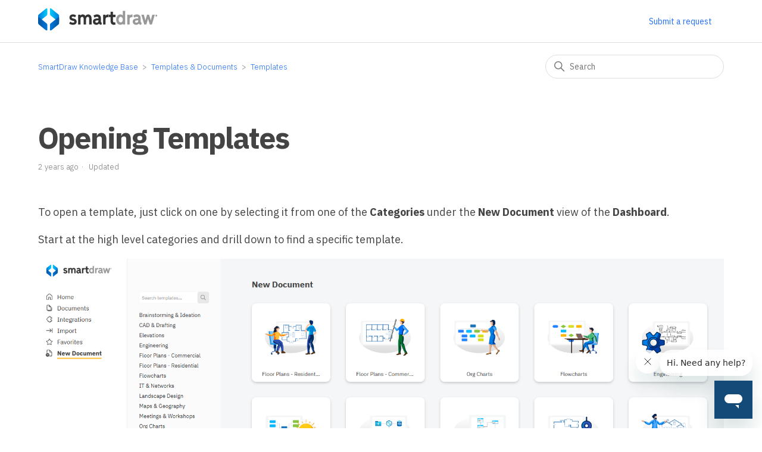

--- FILE ---
content_type: text/html; charset=utf-8
request_url: https://smartdraw.zendesk.com/hc/en-us/articles/360042884531-Opening-Templates
body_size: 7563
content:
<!DOCTYPE html>
<html dir="ltr" lang="en-US">
<head>
  <meta charset="utf-8" />
  <!-- v26831 -->


  <title>Opening Templates &ndash; SmartDraw Knowledge Base</title>

  

  <meta name="description" content="To open a template, just click on one by selecting it from one of the Categories under the New Document view of the Dashboard. Start at..." /><meta property="og:image" content="https://smartdraw.zendesk.com/hc/theming_assets/01HZPDEBNWFQFC2FYFMNXRPSA7" />
<meta property="og:type" content="website" />
<meta property="og:site_name" content="SmartDraw Knowledge Base" />
<meta property="og:title" content="Opening Templates" />
<meta property="og:description" content="To open a template, just click on one by selecting it from one of the Categories under the New Document view of the Dashboard.
Start at the high level categories and drill down to find a specific t..." />
<meta property="og:url" content="https://smartdraw.zendesk.com/hc/en-us/articles/360042884531-Opening-Templates" />
<link rel="canonical" href="https://smartdraw.zendesk.com/hc/en-us/articles/360042884531-Opening-Templates">
<link rel="alternate" hreflang="en-us" href="https://smartdraw.zendesk.com/hc/en-us/articles/360042884531-Opening-Templates">
<link rel="alternate" hreflang="x-default" href="https://smartdraw.zendesk.com/hc/en-us/articles/360042884531-Opening-Templates">

  <link rel="stylesheet" href="//static.zdassets.com/hc/assets/application-f34d73e002337ab267a13449ad9d7955.css" media="all" id="stylesheet" />
  <link rel="stylesheet" type="text/css" href="/hc/theming_assets/9245891/360002558832/style.css?digest=45079857418772">

  <link rel="icon" type="image/x-icon" href="/hc/theming_assets/01J7BRMZEGA9662P56P86WRDJB">

    <script async src="https://www.googletagmanager.com/gtag/js?id=G-9796Z3R0VG"></script>
<script>
  window.dataLayer = window.dataLayer || [];
  function gtag(){dataLayer.push(arguments);}
  gtag('js', new Date());
  gtag('config', 'G-9796Z3R0VG');
</script>


  <link href="https://fonts.googleapis.com/css2?family=IBM+Plex+Sans:wght@300;400;500;700&family=M+PLUS+Rounded+1c:wght@700&display=swap" rel="stylesheet">
<meta content="width=device-width, initial-scale=1.0" name="viewport" />
<script src="https://cdnjs.cloudflare.com/ajax/libs/jquery/3.4.1/jquery.min.js" 
crossorigin="anonymous"></script>

  
</head>
<body class="">
  
  
  

  <a class="skip-navigation" tabindex="1" href="#main-content">Skip to main content</a>

<header class="header">
  <div class="logo">
    <a href="https://www.smartdraw.com">
      <img src="/hc/theming_assets/01HZPDEBNWFQFC2FYFMNXRPSA7" alt="SmartDraw Knowledge Base Help Center home page">
    </a>
  </div>
  <div class="nav-wrapper">
    <button class="menu-button" aria-controls="user-nav" aria-expanded="false" aria-label="Toggle navigation menu">
      <svg xmlns="http://www.w3.org/2000/svg" width="16" height="16" focusable="false" viewBox="0 0 16 16" class="icon-menu">
        <path fill="none" stroke="currentColor" stroke-linecap="round" d="M1.5 3.5h13m-13 4h13m-13 4h13"/>
      </svg>
    </button>
    <nav class="user-nav" id="user-nav">
      
      <a class="submit-a-request" href="/hc/en-us/requests/new">Submit a request</a>
    </nav>
    
  </div>
</header>


  <main role="main">
    
<div class="container-divider"></div>
<div class="container">
  <nav class="sub-nav">
    <ol class="breadcrumbs">
  
    <li title="SmartDraw Knowledge Base">
      
        <a href="/hc/en-us">SmartDraw Knowledge Base</a>
      
    </li>
  
    <li title="Templates &amp; Documents">
      
        <a href="/hc/en-us/categories/360003117752-Templates-Documents">Templates &amp; Documents</a>
      
    </li>
  
    <li title="Templates">
      
        <a href="/hc/en-us/sections/360008648952-Templates">Templates</a>
      
    </li>
  
</ol>

    <div class="search-container">
      <svg xmlns="http://www.w3.org/2000/svg" width="12" height="12" focusable="false" viewBox="0 0 12 12" class="search-icon">
        <circle cx="4.5" cy="4.5" r="4" fill="none" stroke="currentColor"/>
        <path stroke="currentColor" stroke-linecap="round" d="M11 11L7.5 7.5"/>
      </svg>
      <form role="search" class="search" data-search="" action="/hc/en-us/search" accept-charset="UTF-8" method="get"><input type="hidden" name="utf8" value="&#x2713;" autocomplete="off" /><input type="hidden" name="category" id="category" value="360003117752" autocomplete="off" />
<input type="search" name="query" id="query" placeholder="Search" aria-label="Search" /></form>
    </div>
  </nav>

  
  
  
  
  
  <div class="article-container" id="article-container">
    <aside class="article-sidebar" aria-labelledby="section-articles-title">
      
    </aside>

    <article id="main-content" class="article">
      <header class="article-header">
        <h1 title="Opening Templates" class="article-title">
          Opening Templates
          
        </h1>

        <div class="article-author">
          
          <div class="article-meta">
            

            <ul class="meta-group">
              
                <li class="meta-data"><time datetime="2024-02-09T00:06:38Z" title="2024-02-09T00:06:38Z" data-datetime="relative">February 09, 2024 00:06</time></li>
                <li class="meta-data">Updated</li>
              
            </ul>
          </div>
        </div>

        
      </header>

      <section class="article-info">
        <div class="article-content">
          <div class="article-body"><p>To open a template, just click on one by selecting it from one of the <strong>Categories</strong> under the <strong>New Document </strong>view of the <strong>Dashboard</strong>.</p>
<p>Start at the high level categories and drill down to find a specific template.</p>
<p><img src="/hc/article_attachments/23576715928340" alt="dashboard-new-document.png"></p>
<p>Click on a template or example to start.</p>
<p><img src="/hc/article_attachments/23576939140372" alt="flowchart-dashboard-new.png"></p>
<p>When you select a template, you are actually creating a copy of the template to make your own changes to. If you don't explicitly give your copy a name, it will be named just a generic "Document" with a number indicating the number of documents you've created. The original template will be unchanged and you can always go back and start your diagram over with the same template.</p>
<p><a href="https://smartdraw.zendesk.com/hc/en-us/articles/360042884511" target="_self">Selecting the right template to open</a> is important because it gives you specific tools in the form of a SmartPanel and relevant libraries already docked.</p>
<p>Learn how to create your own custom templates <a href="https://smartdraw.zendesk.com/hc/en-us/articles/360042434972" target="_self">here</a>.</p>
<p>&nbsp;</p></div>

          <div class="article-attachments">
            <ul class="attachments">
              
            </ul>
          </div>
        </div>
      </section>

      <footer>
        <div class="article-footer">
          
          
        </div>
        
          <div class="article-votes">
            <span class="article-votes-question" id="article-votes-label">Was this article helpful?</span>
            <div class="article-votes-controls" role="group" aria-labelledby="article-votes-label">
              <button type="button" class="button article-vote article-vote-up" data-auth-action="signin" aria-label="This article was helpful" aria-pressed="false">Yes</button>
              <button type="button" class="button article-vote article-vote-down" data-auth-action="signin" aria-label="This article was not helpful" aria-pressed="false">No</button>
            </div>
            <small class="article-votes-count">
              <span class="article-vote-label">6 out of 13 found this helpful</span>
            </small>
          </div>
        

        <div class="article-more-questions">
          Have more questions? <a href="/hc/en-us/requests/new">Submit a request</a>
        </div>
        <div class="article-return-to-top">
          <a href="#article-container">
            Return to top 
            <svg xmlns="http://www.w3.org/2000/svg" class="article-return-to-top-icon" width="20" height="20" focusable="false" viewBox="0 0 12 12" aria-hidden="true">
              <path fill="none" stroke="currentColor" stroke-linecap="round" d="M3 4.5l2.6 2.6c.2.2.5.2.7 0L9 4.5"/>
            </svg>
          </a>
        </div>
      </footer>

      <div class="article-relatives">
        
        
      </div>
      
    </article>
  </div>
</div>

  </main>

  <footer class="footer">
  <div class="footer-inner">
    <div class="footerContentContainer">
      <div class="footerNavContent">
        <div class="footerLinksContainer">
          <h5 class="displayHeader">General</h5>
          <ul>
            <li><a href="https://www.smartdraw.com/index.htm">Home</a></li>
            <li><a href="https://www.smartdraw.com/enterprise/">Enterprise</a></li>
            <li><a href="https://www.smartdraw.com/buy/">Pricing</a></li>
            <li><a href="https://www.smartdraw.com/support/">Support</a></li>
            <li><a href="https://www.smartdraw.com/about/">About</a></li>
            <li><a href="https://www.smartdraw.com/about/privacy.htm">Privacy</a></li>
            <li><a href="https://www.smartdraw.com/about/security/">Security</a></li>
          </ul>
        </div>
        <div class="footerLinksContainer">
          <h5 class="displayHeader">Product</h5>
          <ul>
            <li><a href="https://www.smartdraw.com/enterprise/smartdraw-checks-every-box.htm">Checks Every Box</a></li>
            <li><a href="https://www.smartdraw.com/enterprise/collaboration.htm">Collaboration</a></li>
            <li><a href="https://www.smartdraw.com/integrations/">Integrations</a></li>
            <li><a href="https://www.smartdraw.com/enterprise/regain-control-of-your-data.htm">Control Your Data</a></li>
            <li><a href="https://www.smartdraw.com/flowchart/flowchart-maker.htm">Flowchart Maker</a></li>
            <li><a href="https://www.smartdraw.com/floor-plan/floor-plan-designer.htm">Floor Plan Creator</a></li>
            <li><a href="https://www.smartdraw.com/organizational-chart/org-chart-software.htm">Organizational Chart Maker</a></li>
            <li><a href="https://www.smartdraw.com/cad/autocad-alternative.htm">AutoCAD Alternative</a></li>
            <li><a href="https://www.smartdraw.com/floor-plan/drafting-software.htm">Drafting Software</a></li>
          </ul>
        </div>
        <div class="footerLinksContainer">
          <h5 class="displayHeader">Solutions</h5>
          <ul>
            <li><a href="https://www.smartdraw.com/diagramming/">Diagramming</a></li>
            <li><a href="https://www.smartdraw.com/whiteboard/">Whiteboarding</a></li>
            <li><a href="https://www.smartdraw.com/data-integration/">Data Visualization</a></li>
            <li><a href="https://www.smartdraw.com/flowchart/process-improvement.htm">Process Improvement</a></li>
            <li><a href="https://www.smartdraw.com/organizational-chart/organizational-design.htm">Organizational Design</a></li>
            <li><a href="https://www.smartdraw.com/it/it-infrastructure.htm">IT Infrastructure</a></li>
            <li><a href="https://www.smartdraw.com/diagramming/technical-diagramming.htm">Technical Diagramming</a></li>
            <li><a href="https://www.smartdraw.com/agile/">Agile</a></li>
            <li><a href="https://www.smartdraw.com/floor-plan/floor-planning.htm">Floor Planning</a></li>
          </ul>
        </div>
        <div class="footerLinksContainer">
          <h5 class="displayHeader">Resources</h5>
          <ul>
            <li><a href="https://www.smartdraw.com/getting-started/full-videos/cloud-intro.htm">Getting Started</a></li>
            <li><a href="https://www.smartdraw.com/templates/">Templates</a></li>
            <li><a href="https://www.smartdraw.com/diagrams/">Diagrams</a></li>
            <li><a href="https://www.smartdraw.com/whats-new/">What's New</a></li>
            <li><a href="https://www.smartdraw.com/exploresd/">Explore SmartDraw</a></li>
            <li><a href="https://www.smartdraw.com/blog/">Blog</a></li>
            <li><a href="https://www.smartdraw.com/developers/">Development Platform</a></li>
          </ul>
        </div>
      </div>
      <div class="footerBottomBar">
        <div class="footerBrandingContainer">
          <img src="/hc/theming_assets/01HZPDEBEXKZYQJVY8WYHSTJY6">
          <p class="tinyText">&copy;1994-2026 <a href="https://www.smartdraw.com/about/" target="_blank">SmartDraw, LLC</a></p>
        </div>
        <div class="footerSocialMediaContainer" runat="server">
          <h5 class="displayHeader">Follow Us</h5>
          <div class="footerSocialMediaIcons">
            <a href="https://www.linkedin.com/company/smartdraw-software-llc/" target="_blank"><svg xmlns="http://www.w3.org/2000/svg" viewBox="0 0 24 24" aria-labeledby="linkedin-title"><title id="linkedin-title">LinkedIn Icon</title><path d="M19 0h-14c-2.761 0-5 2.239-5 5v14c0 2.761 2.239 5 5 5h14c2.762 0 5-2.239 5-5v-14c0-2.761-2.238-5-5-5zm-11 19h-3v-11h3v11zm-1.5-12.268c-.966 0-1.75-.79-1.75-1.764s.784-1.764 1.75-1.764 1.75.79 1.75 1.764-.783 1.764-1.75 1.764zm13.5 12.268h-3v-5.604c0-3.368-4-3.113-4 0v5.604h-3v-11h3v1.765c1.396-2.586 7-2.777 7 2.476v6.759z"/></svg></a>

                      <a href="https://www.youtube.com/smartdraw" target="_blank"><svg height="100%" style="fill-rule:evenodd;clip-rule:evenodd;stroke-linejoin:round;stroke-miterlimit:2;" version="1.1" viewBox="0 0 512 512" width="100%" xml:space="preserve" xmlns="http://www.w3.org/2000/svg" xmlns:serif="http://www.serif.com/" xmlns:xlink="http://www.w3.org/1999/xlink" aria-labeledby="youtube-title"><title id="youtube-title">YouTube Icon</title><path d="M449.446,0c34.525,0 62.554,28.03 62.554,62.554l0,386.892c0,34.524 -28.03,62.554 -62.554,62.554l-386.892,0c-34.524,0 -62.554,-28.03 -62.554,-62.554l0,-386.892c0,-34.524 28.029,-62.554 62.554,-62.554l386.892,0Zm-20.967,175.63c-4.139,-15.489 -16.337,-27.687 -31.826,-31.826c-28.078,-7.524 -140.653,-7.524 -140.653,-7.524c0,0 -112.575,0 -140.653,7.524c-15.486,4.139 -27.686,16.337 -31.826,31.826c-7.521,28.075 -7.521,86.652 -7.521,86.652c0,0 0,58.576 7.521,86.648c4.14,15.489 16.34,27.69 31.826,31.829c28.078,7.521 140.653,7.521 140.653,7.521c0,0 112.575,0 140.653,-7.521c15.489,-4.139 27.687,-16.34 31.826,-31.829c7.521,-28.072 7.521,-86.648 7.521,-86.648c0,0 0,-58.577 -7.521,-86.652Zm-208.481,140.653l0,-108.002l93.53,54.001l-93.53,54.001Z"/></svg></a>

                      <a href="https://twitter.com/smartdraw" target="_blank"><svg xmlns="http://www.w3.org/2000/svg" shape-rendering="geometricPrecision" text-rendering="geometricPrecision" image-rendering="optimizeQuality" fill-rule="evenodd" clip-rule="evenodd" viewBox="0 0 512 509.64" aria-labeledby="x-title"><title id="x-title">X Icon</title><rect width="512" height="509.64" rx="115.61" ry="115.61"/><path fill="#fff" fill-rule="nonzero" d="M323.74 148.35h36.12l-78.91 90.2 92.83 122.73h-72.69l-56.93-74.43-65.15 74.43h-36.14l84.4-96.47-89.05-116.46h74.53l51.46 68.04 59.53-68.04zm-12.68 191.31h20.02l-129.2-170.82H180.4l130.66 170.82z"/></svg></a>

                      <a href="https://www.facebook.com/SmartDraw" target="_blank"><svg xmlns="http://www.w3.org/2000/svg" viewBox="0 0 24 24" aria-labeledby="facebook-title"><title id="facebook-title">Facebook Icon</title><path d="M22.675 0h-21.35c-.732 0-1.325.593-1.325 1.325v21.351c0 .731.593 1.324 1.325 1.324h11.495v-9.294h-3.128v-3.622h3.128v-2.671c0-3.1 1.893-4.788 4.659-4.788 1.325 0 2.463.099 2.795.143v3.24l-1.918.001c-1.504 0-1.795.715-1.795 1.763v2.313h3.587l-.467 3.622h-3.12v9.293h6.116c.73 0 1.323-.593 1.323-1.325v-21.35c0-.732-.593-1.325-1.325-1.325z"/></svg></a>
            
            <a href="https://www.instagram.com/smartdrawvisuals/" target="_blank"><svg style="fill-rule:evenodd;clip-rule:evenodd;stroke-linejoin:round;stroke-miterlimit:2;" version="1.1" viewBox="0 0 512 512" xml:space="preserve" xmlns="http://www.w3.org/2000/svg" xmlns:serif="http://www.serif.com/" xmlns:xlink="http://www.w3.org/1999/xlink" aria-labelledby="instagram-title"><title id="instagram-title">Instagram Icon</title><path d="M449.446,0c34.525,0 62.554,28.03 62.554,62.554l0,386.892c0,34.524 -28.03,62.554 -62.554,62.554l-386.892,0c-34.524,0 -62.554,-28.03 -62.554,-62.554l0,-386.892c0,-34.524 28.029,-62.554 62.554,-62.554l386.892,0Zm-193.446,81c-47.527,0 -53.487,0.201 -72.152,1.053c-18.627,0.85 -31.348,3.808 -42.48,8.135c-11.508,4.472 -21.267,10.456 -30.996,20.184c-9.729,9.729 -15.713,19.489 -20.185,30.996c-4.326,11.132 -7.284,23.853 -8.135,42.48c-0.851,18.665 -1.052,24.625 -1.052,72.152c0,47.527 0.201,53.487 1.052,72.152c0.851,18.627 3.809,31.348 8.135,42.48c4.472,11.507 10.456,21.267 20.185,30.996c9.729,9.729 19.488,15.713 30.996,20.185c11.132,4.326 23.853,7.284 42.48,8.134c18.665,0.852 24.625,1.053 72.152,1.053c47.527,0 53.487,-0.201 72.152,-1.053c18.627,-0.85 31.348,-3.808 42.48,-8.134c11.507,-4.472 21.267,-10.456 30.996,-20.185c9.729,-9.729 15.713,-19.489 20.185,-30.996c4.326,-11.132 7.284,-23.853 8.134,-42.48c0.852,-18.665 1.053,-24.625 1.053,-72.152c0,-47.527 -0.201,-53.487 -1.053,-72.152c-0.85,-18.627 -3.808,-31.348 -8.134,-42.48c-4.472,-11.507 -10.456,-21.267 -20.185,-30.996c-9.729,-9.728 -19.489,-15.712 -30.996,-20.184c-11.132,-4.327 -23.853,-7.285 -42.48,-8.135c-18.665,-0.852 -24.625,-1.053 -72.152,-1.053Zm0,31.532c46.727,0 52.262,0.178 70.715,1.02c17.062,0.779 26.328,3.63 32.495,6.025c8.169,3.175 13.998,6.968 20.122,13.091c6.124,6.124 9.916,11.954 13.091,20.122c2.396,6.167 5.247,15.433 6.025,32.495c0.842,18.453 1.021,23.988 1.021,70.715c0,46.727 -0.179,52.262 -1.021,70.715c-0.778,17.062 -3.629,26.328 -6.025,32.495c-3.175,8.169 -6.967,13.998 -13.091,20.122c-6.124,6.124 -11.953,9.916 -20.122,13.091c-6.167,2.396 -15.433,5.247 -32.495,6.025c-18.45,0.842 -23.985,1.021 -70.715,1.021c-46.73,0 -52.264,-0.179 -70.715,-1.021c-17.062,-0.778 -26.328,-3.629 -32.495,-6.025c-8.169,-3.175 -13.998,-6.967 -20.122,-13.091c-6.124,-6.124 -9.917,-11.953 -13.091,-20.122c-2.396,-6.167 -5.247,-15.433 -6.026,-32.495c-0.842,-18.453 -1.02,-23.988 -1.02,-70.715c0,-46.727 0.178,-52.262 1.02,-70.715c0.779,-17.062 3.63,-26.328 6.026,-32.495c3.174,-8.168 6.967,-13.998 13.091,-20.122c6.124,-6.123 11.953,-9.916 20.122,-13.091c6.167,-2.395 15.433,-5.246 32.495,-6.025c18.453,-0.842 23.988,-1.02 70.715,-1.02Zm0,53.603c-49.631,0 -89.865,40.234 -89.865,89.865c0,49.631 40.234,89.865 89.865,89.865c49.631,0 89.865,-40.234 89.865,-89.865c0,-49.631 -40.234,-89.865 -89.865,-89.865Zm0,148.198c-32.217,0 -58.333,-26.116 -58.333,-58.333c0,-32.217 26.116,-58.333 58.333,-58.333c32.217,0 58.333,26.116 58.333,58.333c0,32.217 -26.116,58.333 -58.333,58.333Zm114.416,-151.748c0,11.598 -9.403,20.999 -21.001,20.999c-11.597,0 -20.999,-9.401 -20.999,-20.999c0,-11.598 9.402,-21 20.999,-21c11.598,0 21.001,9.402 21.001,21Z"/></svg></a>

                      <a href="http://tiktok.com/@smartdrawapp" target="_blank"><svg xmlns="http://www.w3.org/2000/svg" shape-rendering="geometricPrecision" text-rendering="geometricPrecision" image-rendering="optimizeQuality" fill-rule="evenodd" clip-rule="evenodd" viewBox="0 0 1000 1000"><title id="tiktok-title">TikTok Icon</title><path d="M906.25 0H93.75C42.19 0 0 42.19 0 93.75v812.49c0 51.57 42.19 93.75 93.75 93.75l812.5.01c51.56 0 93.75-42.19 93.75-93.75V93.75C1000 42.19 957.81 0 906.25 0zM684.02 319.72c-32.42-21.13-55.81-54.96-63.11-94.38-1.57-8.51-2.45-17.28-2.45-26.25H515l-.17 414.65c-1.74 46.43-39.96 83.7-86.8 83.7-14.57 0-28.27-3.63-40.35-9.99-27.68-14.57-46.63-43.58-46.63-76.97 0-47.96 39.02-86.98 86.97-86.98 8.95 0 17.54 1.48 25.66 4.01V421.89c-8.41-1.15-16.95-1.86-25.66-1.86-105.01 0-190.43 85.43-190.43 190.45 0 64.42 32.18 121.44 81.3 155.92 30.93 21.72 68.57 34.51 109.14 34.51 105.01 0 190.43-85.43 190.43-190.43V400.21c40.58 29.12 90.3 46.28 143.95 46.28V343.03c-28.89 0-55.8-8.59-78.39-23.31z"/></svg></a>
          </div>
        </div>
      </div>
    </div>
  </div>
</footer>



  <!-- / -->

  
  <script src="//static.zdassets.com/hc/assets/en-us.f90506476acd6ed8bfc8.js"></script>
  

  <script type="text/javascript">
  /*

    Greetings sourcecode lurker!

    This is for internal Zendesk and legacy usage,
    we don't support or guarantee any of these values
    so please don't build stuff on top of them.

  */

  HelpCenter = {};
  HelpCenter.account = {"subdomain":"smartdraw","environment":"production","name":"SmartDraw Software"};
  HelpCenter.user = {"identifier":"da39a3ee5e6b4b0d3255bfef95601890afd80709","email":null,"name":"","role":"anonymous","avatar_url":"https://assets.zendesk.com/hc/assets/default_avatar.png","is_admin":false,"organizations":[],"groups":[]};
  HelpCenter.internal = {"asset_url":"//static.zdassets.com/hc/assets/","web_widget_asset_composer_url":"https://static.zdassets.com/ekr/snippet.js","current_session":{"locale":"en-us","csrf_token":null,"shared_csrf_token":null},"usage_tracking":{"event":"article_viewed","data":"[base64]--7bc426abd9cf2f3e2ebffb71e24e39f784554142","url":"https://smartdraw.zendesk.com/hc/activity"},"current_record_id":"360042884531","current_record_url":"/hc/en-us/articles/360042884531-Opening-Templates","current_record_title":"Opening Templates","current_text_direction":"ltr","current_brand_id":360002558832,"current_brand_name":"SmartDraw","current_brand_url":"https://smartdraw.zendesk.com","current_brand_active":true,"current_path":"/hc/en-us/articles/360042884531-Opening-Templates","show_autocomplete_breadcrumbs":true,"user_info_changing_enabled":false,"has_user_profiles_enabled":false,"has_end_user_attachments":true,"user_aliases_enabled":false,"has_anonymous_kb_voting":false,"has_multi_language_help_center":true,"show_at_mentions":false,"embeddables_config":{"embeddables_web_widget":true,"embeddables_help_center_auth_enabled":false,"embeddables_connect_ipms":false},"answer_bot_subdomain":"static","gather_plan_state":"subscribed","has_article_verification":true,"has_gather":true,"has_ckeditor":false,"has_community_enabled":false,"has_community_badges":true,"has_community_post_content_tagging":false,"has_gather_content_tags":true,"has_guide_content_tags":true,"has_user_segments":true,"has_answer_bot_web_form_enabled":false,"has_garden_modals":false,"theming_cookie_key":"hc-da39a3ee5e6b4b0d3255bfef95601890afd80709-2-preview","is_preview":false,"has_search_settings_in_plan":true,"theming_api_version":2,"theming_settings":{"brand_color":"rgba(40, 114, 250, 1)","brand_text_color":"rgba(255, 255, 255, 1)","text_color":"rgba(68, 68, 68, 1)","link_color":"rgba(40, 114, 250, 1)","background_color":"#FFFFFF","heading_font":"-apple-system, BlinkMacSystemFont, 'Segoe UI', Helvetica, Arial, sans-serif","text_font":"-apple-system, BlinkMacSystemFont, 'Segoe UI', Helvetica, Arial, sans-serif","logo":"/hc/theming_assets/01HZPDEBNWFQFC2FYFMNXRPSA7","favicon":"/hc/theming_assets/01J7BRMZEGA9662P56P86WRDJB","homepage_background_image":"/hc/theming_assets/01HZPDEBYS9RM4K11MW5SVHF14","community_background_image":"/hc/theming_assets/01HZPDEC3125NHAPBDZ9QN5F79","community_image":"/hc/theming_assets/01HZPDEC750KQ3KSPPJWCH7A01","instant_search":true,"scoped_kb_search":true,"scoped_community_search":true,"show_recent_activity":false,"show_articles_in_section":false,"show_article_author":false,"show_article_comments":false,"show_follow_article":false,"show_recently_viewed_articles":false,"show_related_articles":false,"show_article_sharing":false,"show_follow_section":true,"show_follow_post":true,"show_post_sharing":true,"show_follow_topic":true},"has_pci_credit_card_custom_field":true,"help_center_restricted":false,"is_assuming_someone_else":false,"flash_messages":[],"user_photo_editing_enabled":true,"user_preferred_locale":"en-us","base_locale":"en-us","login_url":"https://smartdraw.zendesk.com/access?brand_id=360002558832\u0026return_to=https%3A%2F%2Fsmartdraw.zendesk.com%2Fhc%2Fen-us%2Farticles%2F360042884531-Opening-Templates","has_alternate_templates":true,"has_custom_statuses_enabled":true,"has_hc_generative_answers_setting_enabled":true,"has_generative_search_with_zgpt_enabled":false,"has_suggested_initial_questions_enabled":false,"has_guide_service_catalog":true,"has_service_catalog_search_poc":false,"has_service_catalog_itam":false,"has_csat_reverse_2_scale_in_mobile":false,"has_knowledge_navigation":false,"has_unified_navigation":false,"has_csat_bet365_branding":false,"version":"v26831","dev_mode":false};
</script>

  
  
  <script src="//static.zdassets.com/hc/assets/hc_enduser-2a5c7d395cc5df83aeb04ab184a4dcef.js"></script>
  <script type="text/javascript" src="/hc/theming_assets/9245891/360002558832/script.js?digest=45079857418772"></script>
  
</body>
</html>

--- FILE ---
content_type: image/svg+xml
request_url: https://smartdraw.zendesk.com/hc/theming_assets/01HZPDEBNWFQFC2FYFMNXRPSA7
body_size: 1254
content:
<?xml version="1.0" encoding="UTF-8"?>
<svg id="Layer_1" data-name="Layer 1" xmlns="http://www.w3.org/2000/svg" width="168.04" height="30.67" xmlns:xlink="http://www.w3.org/1999/xlink" viewBox="0 0 168.04 30.67">
  <defs>
    <style>
      .cls-1 {
        fill: url(#linear-gradient-3);
      }

      .cls-2 {
        fill: url(#linear-gradient-2);
      }

      .cls-3 {
        fill: url(#linear-gradient-4);
      }

      .cls-4 {
        fill: #999;
      }

      .cls-5 {
        fill: #666;
      }

      .cls-6 {
        fill: #333;
      }

      .cls-7 {
        fill: url(#linear-gradient);
      }
    </style>
    <linearGradient id="linear-gradient" x1="0" y1="-1543.7" x2="12.98" y2="-1543.7" gradientTransform="translate(0 -1534.51) scale(1 -1)" gradientUnits="userSpaceOnUse">
      <stop offset="0" stop-color="#0078db"/>
      <stop offset="1" stop-color="#00ccf9"/>
    </linearGradient>
    <linearGradient id="linear-gradient-2" x1="16.72" y1="-1543.7" x2="29.69" y2="-1543.7" gradientTransform="translate(0 -1534.51) scale(1 -1)" gradientUnits="userSpaceOnUse">
      <stop offset="0" stop-color="#00ccf9"/>
      <stop offset="1" stop-color="#0078db"/>
    </linearGradient>
    <linearGradient id="linear-gradient-3" x1="0" y1="21.49" x2="12.98" y2="21.49" gradientTransform="matrix(1, 0, 0, 1, 0, 0)" gradientUnits="userSpaceOnUse">
      <stop offset="0" stop-color="#0155a2"/>
      <stop offset="1" stop-color="#0078db"/>
    </linearGradient>
    <linearGradient id="linear-gradient-4" x1="16.72" y1="21.49" x2="29.69" y2="21.49" gradientTransform="matrix(1, 0, 0, 1, 0, 0)" gradientUnits="userSpaceOnUse">
      <stop offset="0" stop-color="#0078db"/>
      <stop offset="1" stop-color="#0155a2"/>
    </linearGradient>
  </defs>
  <g>
    <path d="M6.38,14.34l-4.75,3.81c-.65,.52-1.63,.06-1.63-.78v-6.69c0-.92,.42-1.78,1.14-2.35L11.36,.22c.66-.52,1.62-.05,1.62,.78V7.7c0,.92-.42,1.79-1.15,2.36l-5.45,4.29Z" style="fill: url(#linear-gradient);"/>
    <path d="M23.31,14.34l-5.45-4.29c-.72-.57-1.15-1.44-1.15-2.36V1c0-.84,.97-1.3,1.62-.78l10.22,8.11c.72,.57,1.14,1.43,1.14,2.35v6.69c0,.84-.97,1.3-1.63,.78l-4.75-3.81Z" style="fill: url(#linear-gradient-2);"/>
    <path d="M6.38,16.33L1.63,12.52c-.65-.52-1.63-.06-1.63,.78v6.69c0,.92,.42,1.78,1.14,2.35l10.22,8.11c.66,.52,1.62,.05,1.62-.78v-6.7c0-.8-.52-1.86-1.15-2.36l-5.45-4.29Z" style="fill: url(#linear-gradient-3);"/>
    <path d="M23.31,16.33l-5.45,4.29c-.72,.57-1.15,1.44-1.15,2.36v6.7c0,.84,.97,1.3,1.62,.78l10.22-8.11c.72-.57,1.14-1.43,1.14-2.35v-6.69c0-.84-.97-1.3-1.63-.78l-4.75,3.81Z" style="fill: url(#linear-gradient-4);"/>
  </g>
  <g>
    <path d="M43.9,21.08l1.43-2.72c1.2,.83,2.49,1.37,3.86,1.37,1.23,0,2-.43,2-1.23,0-1.03-1.46-1.23-2.98-1.63-1.86-.49-3.98-1.29-3.98-4.18,0-2.57,1.66-4.29,5.01-4.29,1.89,0,3.32,.54,4.41,1.43l-1.49,2.49c-.94-.66-1.89-1-2.98-1s-1.72,.37-1.72,1.12c0,1.06,1.2,1.32,2.4,1.57,1.92,.43,4.55,1.2,4.55,4.32,0,2.8-2.03,4.32-5.24,4.32-1.97,0-3.86-.57-5.29-1.57Z" style="fill: #333;"/>
    <path d="M70.71,8.4c3.4,0,4.81,2.52,4.81,6.24v7.67h-3.38v-7.58c0-2.29-.92-3.06-2-3.06-1.37,0-2.49,1.2-2.49,3.35v7.3h-3.38v-7.58c0-2.29-.92-3.06-2-3.06-1.37,0-2.49,1.17-2.49,3.35v7.3h-3.38V8.75h3.32v1.12c.66-.94,1.8-1.46,3.29-1.46,1.97,0,3,.94,3.72,2.23,.77-1.43,2.03-2.23,3.98-2.23Z" style="fill: #333;"/>
    <path d="M82.24,22.65c-2.98,0-4.86-1.72-4.86-4.38,0-3.66,3.6-4.38,6.52-4.38h1.34v-.34c0-1.54-.97-1.95-2.12-1.95-1.2,0-2.37,.43-3.52,1.2l-1.4-2.86c1.57-.97,3.12-1.54,4.98-1.54,2.89,0,5.44,1.4,5.44,5.21v4.21c0,1.49,.74,1.92,1.34,2l-.54,2.75c-1.75,.23-2.83-.46-3.46-1.66-.63,1.03-1.83,1.75-3.72,1.75Zm1.83-6.01c-1.6,0-3.32,.06-3.32,1.6,0,1.03,.8,1.52,1.86,1.52,1.72,0,2.63-1.2,2.63-2.83v-.29h-1.17Z" style="fill: #333;"/>
    <path d="M99,8.43h.26v3.78c-2.49-.29-4.03,.26-4.03,3.23v6.87h-3.38V8.75h3.38v1.54c.83-1.37,2.09-1.86,3.78-1.86Z" style="fill: #333;"/>
    <path d="M105.7,17.39c0,1.4,.54,1.95,1.75,1.95,.37,0,.92-.06,1.4-.17l.4,3.09c-.69,.26-1.54,.4-2.37,.4-2.98,0-4.55-1.83-4.55-4.95v-5.69h-2.52v-3.26h2.52V4.71h3.38v4.03h3.49v3.26h-3.49v5.38Z" style="fill: #333;"/>
    <path d="M116.08,22.65c-3.52,0-5.84-3.09-5.84-7.12s2.32-7.12,5.86-7.12c1.43,0,2.69,.51,3.38,1.37V3.48h3.38V22.31h-3.32v-1.12c-.69,.92-1.95,1.46-3.46,1.46Zm3.49-7.12c0-2.17-1.09-3.86-2.95-3.86s-2.98,1.49-2.98,3.86,1.12,3.86,2.98,3.86,2.95-1.69,2.95-3.86Z" style="fill: #999;"/>
    <path d="M132.9,8.43h.26v3.78c-2.49-.29-4.03,.26-4.03,3.23v6.87h-3.38V8.75h3.38v1.54c.83-1.37,2.09-1.86,3.78-1.86Z" style="fill: #999;"/>
    <path d="M138.4,22.65c-2.98,0-4.86-1.72-4.86-4.38,0-3.66,3.6-4.38,6.52-4.38h1.34v-.34c0-1.54-.97-1.95-2.12-1.95-1.2,0-2.37,.43-3.52,1.2l-1.4-2.86c1.57-.97,3.12-1.54,4.98-1.54,2.89,0,5.44,1.4,5.44,5.21v4.21c0,1.49,.74,1.92,1.34,2l-.54,2.75c-1.75,.23-2.83-.46-3.46-1.66-.63,1.03-1.83,1.75-3.72,1.75Zm1.83-6.01c-1.6,0-3.32,.06-3.32,1.6,0,1.03,.8,1.52,1.86,1.52,1.72,0,2.63-1.2,2.63-2.83v-.29h-1.17Z" style="fill: #999;"/>
    <path d="M152.79,22.31h-2.98l-4.12-13.56h3.6l2.09,7.9,2.43-7.9h2.8l2.43,7.9,2.09-7.9h3.61l-4.12,13.56h-2.98l-2.43-7.98-2.43,7.98Z" style="fill: #999;"/>
    <path d="M165.5,10.07c0-.71,.54-1.28,1.27-1.28s1.27,.57,1.27,1.28-.54,1.28-1.27,1.28-1.27-.57-1.27-1.28Zm2.21,0c0-.53-.4-.95-.94-.95s-.94,.43-.94,.95,.4,.95,.94,.95,.94-.43,.94-.95Zm-1.08,.66h-.34v-1.37h.53c.32,0,.52,.19,.52,.46,0,.17-.08,.32-.23,.4l.28,.52h-.38l-.2-.44h-.17v.44Zm.19-.74c.11,0,.19-.05,.19-.16s-.07-.16-.19-.16h-.19v.31h.19Z" style="fill: #666;"/>
  </g>
</svg>

--- FILE ---
content_type: image/svg+xml
request_url: https://smartdraw.zendesk.com/hc/theming_assets/01HZPDEBEXKZYQJVY8WYHSTJY6
body_size: 1220
content:
<?xml version="1.0" encoding="UTF-8"?>
<svg id="Layer_1" data-name="Layer 1" xmlns="http://www.w3.org/2000/svg" width="2.33in" height=".43in" xmlns:xlink="http://www.w3.org/1999/xlink" viewBox="0 0 168.04 30.67">
  <defs>
    <style>
      .cls-1 {
        fill: url(#linear-gradient-3);
      }

      .cls-2 {
        fill: url(#linear-gradient-2);
      }

      .cls-3 {
        fill: url(#linear-gradient-4);
      }

      .cls-4 {
        fill: #999;
      }

      .cls-5 {
        fill: #666;
      }

      .cls-6 {
        fill: #333;
      }

      .cls-7 {
        fill: url(#linear-gradient);
      }
    </style>
    <linearGradient id="linear-gradient" x1="0" y1="-1543.94" x2="12.98" y2="-1543.94" gradientTransform="translate(0 -1534.76) scale(1 -1)" gradientUnits="userSpaceOnUse">
      <stop offset="0" stop-color="#333"/>
      <stop offset="1" stop-color="#999"/>
    </linearGradient>
    <linearGradient id="linear-gradient-2" x1="16.72" y1="-1543.94" x2="29.69" y2="-1543.94" gradientTransform="translate(0 -1534.76) scale(1 -1)" gradientUnits="userSpaceOnUse">
      <stop offset="0" stop-color="#999"/>
      <stop offset=".98" stop-color="#6e6f72"/>
      <stop offset="1" stop-color="#333"/>
    </linearGradient>
    <linearGradient id="linear-gradient-3" x1="0" y1="21.49" x2="12.98" y2="21.49" gradientTransform="matrix(1, 0, 0, 1, 0, 0)" gradientUnits="userSpaceOnUse">
      <stop offset="0" stop-color="#000"/>
      <stop offset="1" stop-color="#666"/>
    </linearGradient>
    <linearGradient id="linear-gradient-4" x1="16.72" y1="21.49" x2="29.69" y2="21.49" gradientTransform="matrix(1, 0, 0, 1, 0, 0)" gradientUnits="userSpaceOnUse">
      <stop offset="0" stop-color="#666"/>
      <stop offset="1" stop-color="#000"/>
    </linearGradient>
  </defs>
  <g>
    <path d="M6.38,14.34l-4.75,3.81c-.65,.52-1.63,.06-1.63-.78v-6.69c0-.92,.42-1.78,1.14-2.35L11.36,.22c.66-.52,1.62-.05,1.62,.78V7.7c0,.92-.42,1.79-1.15,2.36l-5.45,4.29Z" style="fill: url(#linear-gradient);"/>
    <path d="M23.31,14.34l-5.45-4.29c-.72-.57-1.15-1.44-1.15-2.36V1c0-.84,.97-1.3,1.62-.78l10.22,8.11c.72,.57,1.14,1.43,1.14,2.35v6.69c0,.84-.97,1.3-1.63,.78l-4.75-3.81Z" style="fill: url(#linear-gradient-2);"/>
    <path d="M6.38,16.33L1.63,12.52c-.65-.52-1.63-.06-1.63,.78v6.69c0,.92,.42,1.78,1.14,2.35l10.22,8.11c.66,.52,1.62,.05,1.62-.78v-6.7c0-.8-.52-1.86-1.15-2.36l-5.45-4.29Z" style="fill: url(#linear-gradient-3);"/>
    <path d="M23.31,16.33l-5.45,4.29c-.72,.57-1.15,1.44-1.15,2.36v6.7c0,.84,.97,1.3,1.62,.78l10.22-8.11c.72-.57,1.14-1.43,1.14-2.35v-6.69c0-.84-.97-1.3-1.63-.78l-4.75,3.81Z" style="fill: url(#linear-gradient-4);"/>
  </g>
  <g>
    <path d="M43.9,21.08l1.43-2.72c1.2,.83,2.49,1.37,3.86,1.37,1.23,0,2-.43,2-1.23,0-1.03-1.46-1.23-2.98-1.63-1.86-.49-3.98-1.29-3.98-4.18,0-2.57,1.66-4.29,5.01-4.29,1.89,0,3.32,.54,4.41,1.43l-1.49,2.49c-.94-.66-1.89-1-2.98-1s-1.72,.37-1.72,1.12c0,1.06,1.2,1.32,2.4,1.57,1.92,.43,4.55,1.2,4.55,4.32,0,2.8-2.03,4.32-5.24,4.32-1.97,0-3.86-.57-5.29-1.57Z" style="fill: #333;"/>
    <path d="M70.71,8.4c3.4,0,4.81,2.52,4.81,6.24v7.67h-3.38v-7.58c0-2.29-.92-3.06-2-3.06-1.37,0-2.49,1.2-2.49,3.35v7.3h-3.38v-7.58c0-2.29-.92-3.06-2-3.06-1.37,0-2.49,1.17-2.49,3.35v7.3h-3.38V8.75h3.32v1.12c.66-.94,1.8-1.46,3.29-1.46,1.97,0,3,.94,3.72,2.23,.77-1.43,2.03-2.23,3.98-2.23Z" style="fill: #333;"/>
    <path d="M82.24,22.65c-2.98,0-4.86-1.72-4.86-4.38,0-3.66,3.6-4.38,6.52-4.38h1.34v-.34c0-1.54-.97-1.95-2.12-1.95-1.2,0-2.37,.43-3.52,1.2l-1.4-2.86c1.57-.97,3.12-1.54,4.98-1.54,2.89,0,5.44,1.4,5.44,5.21v4.21c0,1.49,.74,1.92,1.34,2l-.54,2.75c-1.75,.23-2.83-.46-3.46-1.66-.63,1.03-1.83,1.75-3.72,1.75Zm1.83-6.01c-1.6,0-3.32,.06-3.32,1.6,0,1.03,.8,1.52,1.86,1.52,1.72,0,2.63-1.2,2.63-2.83v-.29h-1.17Z" style="fill: #333;"/>
    <path d="M99,8.43h.26v3.78c-2.49-.29-4.03,.26-4.03,3.23v6.87h-3.38V8.75h3.38v1.54c.83-1.37,2.09-1.86,3.78-1.86Z" style="fill: #333;"/>
    <path d="M105.7,17.39c0,1.4,.54,1.95,1.75,1.95,.37,0,.92-.06,1.4-.17l.4,3.09c-.69,.26-1.54,.4-2.37,.4-2.98,0-4.55-1.83-4.55-4.95v-5.69h-2.52v-3.26h2.52V4.71h3.38v4.03h3.49v3.26h-3.49v5.38Z" style="fill: #333;"/>
    <path d="M116.08,22.65c-3.52,0-5.84-3.09-5.84-7.12s2.32-7.12,5.86-7.12c1.43,0,2.69,.51,3.38,1.37V3.48h3.38V22.31h-3.32v-1.12c-.69,.92-1.95,1.46-3.46,1.46Zm3.49-7.12c0-2.17-1.09-3.86-2.95-3.86s-2.98,1.49-2.98,3.86,1.12,3.86,2.98,3.86,2.95-1.69,2.95-3.86Z" style="fill: #999;"/>
    <path d="M132.9,8.43h.26v3.78c-2.49-.29-4.03,.26-4.03,3.23v6.87h-3.38V8.75h3.38v1.54c.83-1.37,2.09-1.86,3.78-1.86Z" style="fill: #999;"/>
    <path d="M138.4,22.65c-2.98,0-4.86-1.72-4.86-4.38,0-3.66,3.6-4.38,6.52-4.38h1.34v-.34c0-1.54-.97-1.95-2.12-1.95-1.2,0-2.37,.43-3.52,1.2l-1.4-2.86c1.57-.97,3.12-1.54,4.98-1.54,2.89,0,5.44,1.4,5.44,5.21v4.21c0,1.49,.74,1.92,1.34,2l-.54,2.75c-1.75,.23-2.83-.46-3.46-1.66-.63,1.03-1.83,1.75-3.72,1.75Zm1.83-6.01c-1.6,0-3.32,.06-3.32,1.6,0,1.03,.8,1.52,1.86,1.52,1.72,0,2.63-1.2,2.63-2.83v-.29h-1.17Z" style="fill: #999;"/>
    <path d="M152.79,22.31h-2.98l-4.12-13.56h3.6l2.09,7.9,2.43-7.9h2.8l2.43,7.9,2.09-7.9h3.61l-4.12,13.56h-2.98l-2.43-7.98-2.43,7.98Z" style="fill: #999;"/>
    <path d="M165.5,10.07c0-.71,.54-1.28,1.27-1.28s1.27,.57,1.27,1.28-.54,1.28-1.27,1.28-1.27-.57-1.27-1.28Zm2.21,0c0-.53-.4-.95-.94-.95s-.94,.43-.94,.95,.4,.95,.94,.95,.94-.43,.94-.95Zm-1.08,.66h-.34v-1.37h.53c.32,0,.52,.19,.52,.46,0,.17-.08,.32-.23,.4l.28,.52h-.38l-.2-.44h-.17v.44Zm.19-.74c.11,0,.19-.05,.19-.16s-.07-.16-.19-.16h-.19v.31h.19Z" style="fill: #666;"/>
  </g>
</svg>